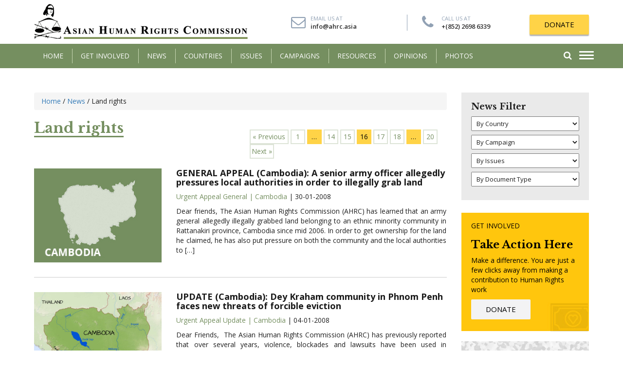

--- FILE ---
content_type: text/html; charset=UTF-8
request_url: http://www.humanrights.asia/issues/land-rights/page/16/
body_size: 15079
content:
<!DOCTYPE html>
<html lang="en-US" prefix="og: http://ogp.me/ns#">
    <head>
        <meta charset="UTF-8" />
        <meta http-equiv="X-UA-Compatible" content="IE=edge">
        <meta name="viewport" content="width=device-width, initial-scale=1">
                <meta name="google-site-verification" content="Tuqh3ep56_m9CY73vNTKmrE95xY60O_fjjpMCx3OrD8" />
        <title>
            Land rights Archives - Page 16 of 20 - Asian Human Rights Commission        </title>
<script type="text/javascript" src="//platform-api.sharethis.com/js/sharethis.js#property=5b6d35d339f9520011ecfa6a&product=custom-share-buttons"></script>
        
<!-- This site is optimized with the Yoast SEO plugin v8.4 - https://yoast.com/wordpress/plugins/seo/ -->
<link rel="canonical" href="http://www.humanrights.asia/issues/land-rights/page/16/" />
<link rel="prev" href="http://www.humanrights.asia/issues/land-rights/page/15/" />
<link rel="next" href="http://www.humanrights.asia/issues/land-rights/page/17/" />
<meta property="og:locale" content="en_US" />
<meta property="og:type" content="object" />
<meta property="og:title" content="Land rights Archives - Page 16 of 20 - Asian Human Rights Commission" />
<meta property="og:url" content="http://www.humanrights.asia/issues/land-rights/" />
<meta property="og:site_name" content="Asian Human Rights Commission" />
<meta name="twitter:card" content="summary_large_image" />
<meta name="twitter:title" content="Land rights Archives - Page 16 of 20 - Asian Human Rights Commission" />
<!-- / Yoast SEO plugin. -->

<link rel='dns-prefetch' href='//maps.googleapis.com' />
<link rel='dns-prefetch' href='//s.w.org' />
<link rel="alternate" type="application/rss+xml" title="Asian Human Rights Commission &raquo; Feed" href="http://www.humanrights.asia/feed/" />
<link rel="alternate" type="application/rss+xml" title="Asian Human Rights Commission &raquo; Comments Feed" href="http://www.humanrights.asia/comments/feed/" />
<link rel="alternate" type="application/rss+xml" title="Asian Human Rights Commission &raquo; Land rights Issues Feed" href="http://www.humanrights.asia/issues/land-rights/feed/" />
		<script type="text/javascript">
			window._wpemojiSettings = {"baseUrl":"https:\/\/s.w.org\/images\/core\/emoji\/11\/72x72\/","ext":".png","svgUrl":"https:\/\/s.w.org\/images\/core\/emoji\/11\/svg\/","svgExt":".svg","source":{"concatemoji":"http:\/\/www.humanrights.asia\/wp-includes\/js\/wp-emoji-release.min.js?ver=4.9.26"}};
			!function(e,a,t){var n,r,o,i=a.createElement("canvas"),p=i.getContext&&i.getContext("2d");function s(e,t){var a=String.fromCharCode;p.clearRect(0,0,i.width,i.height),p.fillText(a.apply(this,e),0,0);e=i.toDataURL();return p.clearRect(0,0,i.width,i.height),p.fillText(a.apply(this,t),0,0),e===i.toDataURL()}function c(e){var t=a.createElement("script");t.src=e,t.defer=t.type="text/javascript",a.getElementsByTagName("head")[0].appendChild(t)}for(o=Array("flag","emoji"),t.supports={everything:!0,everythingExceptFlag:!0},r=0;r<o.length;r++)t.supports[o[r]]=function(e){if(!p||!p.fillText)return!1;switch(p.textBaseline="top",p.font="600 32px Arial",e){case"flag":return s([55356,56826,55356,56819],[55356,56826,8203,55356,56819])?!1:!s([55356,57332,56128,56423,56128,56418,56128,56421,56128,56430,56128,56423,56128,56447],[55356,57332,8203,56128,56423,8203,56128,56418,8203,56128,56421,8203,56128,56430,8203,56128,56423,8203,56128,56447]);case"emoji":return!s([55358,56760,9792,65039],[55358,56760,8203,9792,65039])}return!1}(o[r]),t.supports.everything=t.supports.everything&&t.supports[o[r]],"flag"!==o[r]&&(t.supports.everythingExceptFlag=t.supports.everythingExceptFlag&&t.supports[o[r]]);t.supports.everythingExceptFlag=t.supports.everythingExceptFlag&&!t.supports.flag,t.DOMReady=!1,t.readyCallback=function(){t.DOMReady=!0},t.supports.everything||(n=function(){t.readyCallback()},a.addEventListener?(a.addEventListener("DOMContentLoaded",n,!1),e.addEventListener("load",n,!1)):(e.attachEvent("onload",n),a.attachEvent("onreadystatechange",function(){"complete"===a.readyState&&t.readyCallback()})),(n=t.source||{}).concatemoji?c(n.concatemoji):n.wpemoji&&n.twemoji&&(c(n.twemoji),c(n.wpemoji)))}(window,document,window._wpemojiSettings);
		</script>
		<style type="text/css">
img.wp-smiley,
img.emoji {
	display: inline !important;
	border: none !important;
	box-shadow: none !important;
	height: 1em !important;
	width: 1em !important;
	margin: 0 .07em !important;
	vertical-align: -0.1em !important;
	background: none !important;
	padding: 0 !important;
}
</style>
<link rel='stylesheet' id='contact-form-7-css'  href='http://www.humanrights.asia/wp-content/plugins/contact-form-7/includes/css/styles.css?ver=5.0.4' type='text/css' media='all' />
<link rel='stylesheet' id='email-subscribers-css'  href='http://www.humanrights.asia/wp-content/plugins/email-subscribers/lite/public/css/email-subscribers-public.css?ver=4.6.1' type='text/css' media='all' />
<link rel='stylesheet' id='bootstrap-css-css'  href='http://www.humanrights.asia/wp-content/themes/ahrccustom/css/bootstrap.min.css?ver=4.9.26' type='text/css' media='all' />
<link rel='stylesheet' id='animate-css'  href='http://www.humanrights.asia/wp-content/themes/ahrccustom/css/animate.css?ver=4.9.26' type='text/css' media='all' />
<link rel='stylesheet' id='font-awesome-css'  href='http://www.humanrights.asia/wp-content/themes/ahrccustom/css/font-awesome.min.css?ver=4.9.26' type='text/css' media='all' />
<link rel='stylesheet' id='jquery-ui.min-css'  href='http://www.humanrights.asia/wp-content/themes/ahrccustom/css/jquery-ui.min.css?ver=4.9.26' type='text/css' media='all' />
<link rel='stylesheet' id='main-style-css'  href='http://www.humanrights.asia/wp-content/themes/ahrccustom/css/style.css?ver=4.9.26' type='text/css' media='all' />
<link rel='stylesheet' id='main-style2-css'  href='http://www.humanrights.asia/wp-content/themes/ahrccustom/style.css?ver=4.9.26' type='text/css' media='all' />
<script type='text/javascript' src='http://www.humanrights.asia/wp-includes/js/jquery/jquery.js?ver=1.12.4'></script>
<script type='text/javascript' src='http://www.humanrights.asia/wp-includes/js/jquery/jquery-migrate.min.js?ver=1.4.1'></script>
<script type='text/javascript'>
/* <![CDATA[ */
var es_data = {"messages":{"es_empty_email_notice":"Please enter email address","es_rate_limit_notice":"You need to wait for sometime before subscribing again","es_single_optin_success_message":"Successfully Subscribed.","es_email_exists_notice":"Email Address already exists!","es_unexpected_error_notice":"Oops.. Unexpected error occurred.","es_invalid_email_notice":"Invalid email address","es_try_later_notice":"Please try after some time"},"es_ajax_url":"http:\/\/www.humanrights.asia\/wp-admin\/admin-ajax.php"};
/* ]]> */
</script>
<script type='text/javascript' src='http://www.humanrights.asia/wp-content/plugins/email-subscribers/lite/public/js/email-subscribers-public.js?ver=4.6.1'></script>
<link rel='https://api.w.org/' href='http://www.humanrights.asia/wp-json/' />
<link rel="icon" href="http://www.humanrights.asia/wp-content/uploads/2018/11/cropped-a-32x32.png" sizes="32x32" />
<link rel="icon" href="http://www.humanrights.asia/wp-content/uploads/2018/11/cropped-a-192x192.png" sizes="192x192" />
<link rel="apple-touch-icon-precomposed" href="http://www.humanrights.asia/wp-content/uploads/2018/11/cropped-a-180x180.png" />
<meta name="msapplication-TileImage" content="http://www.humanrights.asia/wp-content/uploads/2018/11/cropped-a-270x270.png" />
		<style type="text/css" id="wp-custom-css">
			.single-sinhalabooks .article_body p a {
    color: #000;
    text-decoration: none;
    text-decoration: none;
    position: relative;
	background: #ffc714;
	padding: 10px 20px;
}
.single-sinhalabooks .article_body p a:hover {
    color: #fff;
    background-color: #758f60; 
}

		</style>
	        <!--[if lt IE 9]>
              <script src="http://www.humanrights.asia/wp-content/themes/ahrccustom/js/html5shiv.js"></script>
              <script src="http://www.humanrights.asia/wp-content/themes/ahrccustom/js/respond.min.js"></script>
            <![endif]-->
        		<!-- Global site tag (gtag.js) - Google Analytics -->
<script async src="https://www.googletagmanager.com/gtag/js?id=UA-132786980-1"></script>
<script>
  window.dataLayer = window.dataLayer || [];
  function gtag(){dataLayer.push(arguments);}
  gtag('js', new Date());

  gtag('config', 'UA-132786980-1');
</script>

    </head>
    <body class="archive paged tax-issues term-land-rights term-68 paged-16">
        <!--Mobile Menu-->
        <div class="menu_overlay"></div>
<div class="side_menu" style="opacity: 0;">
    <div class="menu_container">
        <div class="header">
            <div class="nav_btn_group">
                <div class="nav_btn"> <span></span> <span></span> <span></span> </div>
            </div>
        </div>
        <ul id="menu-menu-1" class="main-menu"><li id="menu-item-100" class="menu-item menu-item-type-post_type menu-item-object-page menu-item-home menu-item-100"><a href="http://www.humanrights.asia/">HOME</a></li>
<li id="menu-item-128" class="has-child menu-item menu-item-type-post_type menu-item-object-page menu-item-has-children menu-item-128"><a href="http://www.humanrights.asia/get-involved/">Get Involved</a>
<ul class="sub-menu">
	<li id="menu-item-161" class="menu-item menu-item-type-post_type menu-item-object-getinvolved menu-item-161"><a href="http://www.humanrights.asia/get-involved/about-us/">About Us</a></li>
	<li id="menu-item-162" class="menu-item menu-item-type-post_type menu-item-object-getinvolved menu-item-162"><a href="http://www.humanrights.asia/get-involved/donate/">Donate</a></li>
	<li id="menu-item-163" class="menu-item menu-item-type-post_type menu-item-object-getinvolved menu-item-163"><a href="http://www.humanrights.asia/get-involved/internship/">Internship</a></li>
	<li id="menu-item-220" class="menu-item menu-item-type-post_type menu-item-object-getinvolved menu-item-220"><a href="http://www.humanrights.asia/get-involved/volunteering/">Volunteering</a></li>
	<li id="menu-item-219" class="menu-item menu-item-type-post_type menu-item-object-getinvolved menu-item-219"><a href="http://www.humanrights.asia/get-involved/translating/">Translating</a></li>
	<li id="menu-item-218" class="menu-item menu-item-type-post_type menu-item-object-getinvolved menu-item-218"><a href="http://www.humanrights.asia/get-involved/take-action/">Take Action</a></li>
	<li id="menu-item-217" class="menu-item menu-item-type-post_type menu-item-object-getinvolved menu-item-217"><a href="http://www.humanrights.asia/get-involved/contact-us/">Contact Us</a></li>
</ul>
</li>
<li id="menu-item-105" class="has-child menu-item menu-item-type-post_type menu-item-object-page menu-item-has-children menu-item-105"><a href="http://www.humanrights.asia/latest-news/">News</a>
<ul class="sub-menu">
	<li id="menu-item-336" class="menu-item menu-item-type-taxonomy menu-item-object-news_category menu-item-336"><a href="http://www.humanrights.asia/latest-news/ahrc-news/">AHRC News</a></li>
	<li id="menu-item-338" class="menu-item menu-item-type-taxonomy menu-item-object-news_category menu-item-338"><a href="http://www.humanrights.asia/latest-news/urgent-appeals/">Urgent Appeals</a></li>
	<li id="menu-item-340" class="menu-item menu-item-type-taxonomy menu-item-object-news_category menu-item-340"><a href="http://www.humanrights.asia/latest-news/press-releases/">Press Releases</a></li>
	<li id="menu-item-339" class="menu-item menu-item-type-taxonomy menu-item-object-news_category menu-item-339"><a href="http://www.humanrights.asia/latest-news/hunger-alerts/">Hunger Alerts</a></li>
	<li id="menu-item-337" class="menu-item menu-item-type-taxonomy menu-item-object-news_category menu-item-337"><a href="http://www.humanrights.asia/latest-news/alrc-news/">ALRC News</a></li>
	<li id="menu-item-335" class="menu-item menu-item-type-taxonomy menu-item-object-news_category menu-item-335"><a href="http://www.humanrights.asia/latest-news/forwarded-news/">Forwarded News</a></li>
</ul>
</li>
<li id="menu-item-104" class="menu-item menu-item-type-post_type menu-item-object-page menu-item-104"><a href="http://www.humanrights.asia/countries/">COUNTRIES</a></li>
<li id="menu-item-103" class="menu-item menu-item-type-post_type menu-item-object-page menu-item-103"><a href="http://www.humanrights.asia/issuesss/">ISSUES</a></li>
<li id="menu-item-134" class="menu-item menu-item-type-post_type menu-item-object-page menu-item-134"><a href="http://www.humanrights.asia/campaigns/">CAMPAIGNS</a></li>
<li id="menu-item-102" class="menu-item menu-item-type-post_type menu-item-object-page menu-item-102"><a href="http://www.humanrights.asia/resources/">Resources</a></li>
<li id="menu-item-101" class="menu-item menu-item-type-post_type menu-item-object-page menu-item-101"><a href="http://www.humanrights.asia/opinion/">OPINIONS</a></li>
<li id="menu-item-485" class="menu-item menu-item-type-post_type menu-item-object-page menu-item-485"><a href="http://www.humanrights.asia/resources/photos/">Photos</a></li>
</ul>        <!--        <ul class="main-menu">

                    <li><a href="mro.html">Home</a></li>
                    <li class="has-child"><a href="#services">Women</a>

                    </li>
                    <li class="has-child"><a href="#services">Men</a>

                    </li>
                    <li class="has-child"><a href="#services">Kids</a>

                    </li>
                    <li><a href="#">Compression</a></li>
                    <li><a href="#">Orthotics and Insoles</a></li>
                    <li><a href="#">Brands</a></li>
                    <li><a href="#">Foot Health blog</a></li>
                    <li><a href="#">Sale</a></li>
                </ul>-->
            </div>
</div>        <!--/Mobile Menu-->
        <header class="animated fadeIn">
            <!--End of top bar-->
            <div class="container">
                <div class="row">
                    <div class="col-sm-5 col-xs-7">
                        <div class="logo"> <a href="http://www.humanrights.asia"><img src="http://www.humanrights.asia/wp-content/themes/ahrccustom/images/logo.png" alt=""/></a> </div>
                    </div>
                    <div class="col-sm-7 col-xs-5 logo_right">
                        <ul class="quick_action hidden-sm hidden-xs">
                            <li> <i class="fa fa-envelope-o"></i><span>Email Us At</span> <a href="mailto:info@ahrc.asia">info@ahrc.asia</a></li>
                            <li><i class="fa fa-phone"></i> <span>Call Us At</span> <a href="tel:+(852) 2698 6339 ">+(852) 2698 6339 </a></li>
                        </ul>
                        <div class="donate"> <a href="http://www.humanrights.asia/get-involved/donate/" class="button shadow">DONATE</a> </div>
                    </div>
                </div>
            </div>
            <div class="main_menu">
                <div class="container relative">
                    <p class="quick_mail"><i class="fa fa-envelope-o"></i> <a href="mailto:info@humanrights.asia">info@humanrights.asia</a></p>
                    <nav class="navbar hidden-xs">
    <div class="navbar-header">
        <button type="button" class="navbar-toggle collapsed" data-toggle="collapse" data-target="#navbar" aria-expanded="false" aria-controls="navbar"> <span class="sr-only">Toggle navigation</span> <span class="icon-bar"></span> <span class="icon-bar"></span> <span class="icon-bar"></span> </button>
    </div>
    <div id="navbar" class="collapse navbar-collapse">
        <!--        <ul class="nav navbar-nav">
                    <li class="hidden-sm"><a href="index.html">Home</a></li>
                    <li class="dropdown has_menu_dropdown"><a href="#" data-link="drop_menu_1">GET INVOLVED </a>
                        <div class="menu_dropdown">
                            <ul>
                                <li><a href="donate.html">Donate</a></li>
                                <li><a href="page.html">Internship</a></li>
                                <li><a href="page.html">Volunteering</a></li>
                                <li><a href="page.html">Translating</a></li>
                                <li><a href="take-action.html">Take Action</a></li>
                                <li><a href="contact-us.html">Contact Us</a></li>
                            </ul>
                        </div>
                    </li>
                    <li class="dropdown has_menu_dropdown"><a href="news.html" data-link="drop_menu_1">NEWS</a>
                        <div class="menu_dropdown">
                            <ul>
                                <li><a href="ahrc-news.html">AHRC News</a></li>
                                <li><a href="urgent-appeals.html"> Urgent Appeals </a></li>
                                <li><a href="ahrc-news.html">Hunger Alerts </a></li>
                                <li><a href="ahrc-news.html">Press Releases</a></li>
                                <li><a href="ahrc-news.html">Forwarded News</a></li>
                                <li><a href="ahrc-news.html">ALRC News</a></li>
                            </ul>
                        </div>
                    </li>
                    <li><a href="countries.html" data-link="drop_menu_1">COuNTRIES</a></li>
                    <li><a href="issues.html" data-link="drop_menu_1">ISSUES</a></li>
                    <li class=""><a href="campigns.html">CAMPAIGNS</a></li>
                    <li><a href="resources.html">RESOURCES</a></li>
                    <li><a href="opinions.html">OPINIONS</a></li>
                    <li class="hidden-sm"><a href="about-us.html">ABOUT US</a></li>
                </ul>-->
        <ul id="menu-menu-2" class="nav navbar-nav"><li class="menu-item menu-item-type-post_type menu-item-object-page menu-item-home menu-item-100"><a title="HOME" href="http://www.humanrights.asia/">HOME</a></li>
<li class="has-child menu-item menu-item-type-post_type menu-item-object-page menu-item-has-children menu-item-128 dropdown"><a title="Get Involved" href="http://www.humanrights.asia/get-involved/" data-toggle="dropdown" class="dropdown-toggle" aria-haspopup="true">Get Involved <!--<span class="caret"></span>--></a>
<div class="menu_dropdown"><ul role="menu" class="drop-menu">
	<li class="menu-item menu-item-type-post_type menu-item-object-getinvolved menu-item-161"><a title="About Us" href="http://www.humanrights.asia/get-involved/about-us/">About Us</a></li>
	<li class="menu-item menu-item-type-post_type menu-item-object-getinvolved menu-item-162"><a title="Donate" href="http://www.humanrights.asia/get-involved/donate/">Donate</a></li>
	<li class="menu-item menu-item-type-post_type menu-item-object-getinvolved menu-item-163"><a title="Internship" href="http://www.humanrights.asia/get-involved/internship/">Internship</a></li>
	<li class="menu-item menu-item-type-post_type menu-item-object-getinvolved menu-item-220"><a title="Volunteering" href="http://www.humanrights.asia/get-involved/volunteering/">Volunteering</a></li>
	<li class="menu-item menu-item-type-post_type menu-item-object-getinvolved menu-item-219"><a title="Translating" href="http://www.humanrights.asia/get-involved/translating/">Translating</a></li>
	<li class="menu-item menu-item-type-post_type menu-item-object-getinvolved menu-item-218"><a title="Take Action" href="http://www.humanrights.asia/get-involved/take-action/">Take Action</a></li>
	<li class="menu-item menu-item-type-post_type menu-item-object-getinvolved menu-item-217"><a title="Contact Us" href="http://www.humanrights.asia/get-involved/contact-us/">Contact Us</a></li>
</ul>
</li>
<li class="has-child menu-item menu-item-type-post_type menu-item-object-page menu-item-has-children menu-item-105 dropdown"><a title="News" href="http://www.humanrights.asia/latest-news/" data-toggle="dropdown" class="dropdown-toggle" aria-haspopup="true">News <!--<span class="caret"></span>--></a>
<div class="menu_dropdown"><ul role="menu" class="drop-menu">
	<li class="menu-item menu-item-type-taxonomy menu-item-object-news_category menu-item-336"><a title="AHRC News" href="http://www.humanrights.asia/latest-news/ahrc-news/">AHRC News</a></li>
	<li class="menu-item menu-item-type-taxonomy menu-item-object-news_category menu-item-338"><a title="Urgent Appeals" href="http://www.humanrights.asia/latest-news/urgent-appeals/">Urgent Appeals</a></li>
	<li class="menu-item menu-item-type-taxonomy menu-item-object-news_category menu-item-340"><a title="Press Releases" href="http://www.humanrights.asia/latest-news/press-releases/">Press Releases</a></li>
	<li class="menu-item menu-item-type-taxonomy menu-item-object-news_category menu-item-339"><a title="Hunger Alerts" href="http://www.humanrights.asia/latest-news/hunger-alerts/">Hunger Alerts</a></li>
	<li class="menu-item menu-item-type-taxonomy menu-item-object-news_category menu-item-337"><a title="ALRC News" href="http://www.humanrights.asia/latest-news/alrc-news/">ALRC News</a></li>
	<li class="menu-item menu-item-type-taxonomy menu-item-object-news_category menu-item-335"><a title="Forwarded News" href="http://www.humanrights.asia/latest-news/forwarded-news/">Forwarded News</a></li>
</ul>
</li>
<li class="menu-item menu-item-type-post_type menu-item-object-page menu-item-104"><a title="COUNTRIES" href="http://www.humanrights.asia/countries/">COUNTRIES</a></li>
<li class="menu-item menu-item-type-post_type menu-item-object-page menu-item-103"><a title="ISSUES" href="http://www.humanrights.asia/issuesss/">ISSUES</a></li>
<li class="menu-item menu-item-type-post_type menu-item-object-page menu-item-134"><a title="CAMPAIGNS" href="http://www.humanrights.asia/campaigns/">CAMPAIGNS</a></li>
<li class="menu-item menu-item-type-post_type menu-item-object-page menu-item-102"><a title="Resources" href="http://www.humanrights.asia/resources/">Resources</a></li>
<li class="menu-item menu-item-type-post_type menu-item-object-page menu-item-101"><a title="OPINIONS" href="http://www.humanrights.asia/opinion/">OPINIONS</a></li>
<li class="menu-item menu-item-type-post_type menu-item-object-page menu-item-485"><a title="Photos" href="http://www.humanrights.asia/resources/photos/">Photos</a></li>
</ul>        <div class="clearfix"></div>
    </div>
</nav>                    <div class="menu_navs">
                        <div class="nav_btn_group">
                            <div class="nav_btn"> <span></span> <span></span> <span></span> </div>
                        </div>
                        <div class="search_box"><a href="#search" class="search_link"><i class="fa fa-search"></i></a>
                            <div class="s_dropdown animated fadeInUp">
                                <form action="http://www.humanrights.asia/latest-news/" role="search" method="get">
                                    <div class="row">

                                        <div class="col-xs-9">
                                            <input type="text"  name="search" id="" value="">
                                        </div>
                                        <div class="col-xs-3">
                                            <button class="button"><i class="fa fa-search"></i></button>
                                        </div>

                                    </div>
                                </form>
                                <a href="http://www.humanrights.asia/advanced-search//" class="advanced">Advanced Search</a>
                            </div>
                        </div>
                        <div class="clearfix"></div>
                    </div>
                    <div class="clearfix"></div>
                </div>
            </div>
            <div class="secondary_menu hidden-xs">
                <div class="container">
                                        <!--                    <ul class="second-menu">

                                            <li><a href="http://www.humanrights.asia/news/ahrc-news/">AHRC News</a></li>
                                            <li><a href="http://www.humanrights.asia/news/urgent-appeals/">Urgent Appeals</a></li>
                                            <li><a href="http://www.humanrights.asia/news/hunger-alerts/">Hunger Alerts</a></li>
                                            <li><a href="http://www.humanrights.asia/news/press-releases/">Press Releases</a></li>
                                            <li><a href="http://www.humanrights.asia/news/forwarded-news/">Forwarded News </a></li>
                                            <li><a href="http://www.humanrights.asia/news/alrc-news/">ALRC News</a></li>
                                        </ul>-->
                </div>
            </div>
        </header>
<section class="content_section">
    <div class="container">
        <div class="row">
            <div class="col-sm-9">
                <div class="home_news_section inner_page_section">
                    <div class="breadcrumb">
                        <!-- Breadcrumb NavXT 6.2.0 -->
<span property="itemListElement" typeof="ListItem"><a property="item" typeof="WebPage" title="Go to Asian Human Rights Commission." href="http://www.humanrights.asia" class="home"><span property="name">Home</span></a><meta property="position" content="1"></span> / <span property="itemListElement" typeof="ListItem"><a property="item" typeof="WebPage" title="Go to News." href="http://www.humanrights.asia/latest-news/" class="news-root post post-news"><span property="name">News</span></a><meta property="position" content="2"></span> / <span property="itemListElement" typeof="ListItem"><span property="name">Land rights</span><meta property="position" content="3"></span>
                    </div>
                    <div class="row">
                        <div class="col-sm-6">

                            <h1>Land rights</h1>
                        </div>
                        <div class="col-xs-6">
                            <div class="pagination">
                                <a class="prev page-numbers" href="http://www.humanrights.asia/issues/land-rights/page/15/">&laquo; Previous</a>
<a class='page-numbers' href='http://www.humanrights.asia/issues/land-rights/page/1/'>1</a>
<span class="page-numbers dots">&hellip;</span>
<a class='page-numbers' href='http://www.humanrights.asia/issues/land-rights/page/14/'>14</a>
<a class='page-numbers' href='http://www.humanrights.asia/issues/land-rights/page/15/'>15</a>
<span aria-current='page' class='page-numbers current'>16</span>
<a class='page-numbers' href='http://www.humanrights.asia/issues/land-rights/page/17/'>17</a>
<a class='page-numbers' href='http://www.humanrights.asia/issues/land-rights/page/18/'>18</a>
<span class="page-numbers dots">&hellip;</span>
<a class='page-numbers' href='http://www.humanrights.asia/issues/land-rights/page/20/'>20</a>
<a class="next page-numbers" href="http://www.humanrights.asia/issues/land-rights/page/17/">Next &raquo;</a>
                            </div>
                            <div class="clearfix"></div>
                        </div>
                    </div>

                    <div class="news_item">
                                                        <div class="row">
                                    <div class="col-xs-4">
                                        <img src="http://www.humanrights.asia/wp-content/uploads/2017/10/combodia.jpg" alt=""/>
                                    </div>
                                    <div class="col-xs-8">
                                        <h3><a href="http://www.humanrights.asia/news/urgent-appeals/GENERAL-APPEAL-CAMBODIA-A-SENIOR-ARMY-OFFICER-ALLEGEDLY-PRESSURES-LOCAL-AUTHORITIES-IN-ORDER-TO-ILLEGALLY-GRAB-LAND/">GENERAL APPEAL (Cambodia): A senior army officer allegedly pressures local authorities in order to illegally grab land</a></h3>
                                        <div class="news_metas">


                                                                                                <a href="http://www.humanrights.asia/document-type/urgent-appeal-general/" class="category">

                                                        Urgent Appeal General                                                | <a href="http://www.humanrights.asia/countries/cambodia/" class="country">  Cambodia</a>  | 30-01-2008                                        </div>
                                        <div class="news_description">
                                            <p>Dear friends, The Asian Human Rights Commission (AHRC) has learned that an army general allegedly illegally grabbed land belonging to an ethnic minority community in Rattanakiri province, Cambodia since mid 2006. In order to get ownership for the land he claimed, he has also put pressure on both the community and the local authorities to [&hellip;]</p>
                                        </div>

                                    </div>
                                </div>
                                                                <div class="row">
                                    <div class="col-xs-4">
                                        <img src="http://www.humanrights.asia/wp-content/uploads/2018/03/cambodia-physical-map.jpg" alt=""/>
                                    </div>
                                    <div class="col-xs-8">
                                        <h3><a href="http://www.humanrights.asia/news/urgent-appeals/AHRC-UAU-001-2009/">UPDATE (Cambodia): Dey Kraham community in Phnom Penh faces new threats of forcible eviction</a></h3>
                                        <div class="news_metas">


                                                                                                <a href="http://www.humanrights.asia/document-type/urgent-appeal-update/" class="category">

                                                        Urgent Appeal Update                                                | <a href="http://www.humanrights.asia/countries/cambodia/" class="country">  Cambodia</a>  | 04-01-2008                                        </div>
                                        <div class="news_description">
                                            <p>Dear Friends,  The Asian Human Rights Commission (AHRC) has previously reported that over several years, violence, blockades and lawsuits have been used in successive attempts to evict hundreds of families in Dey Kraham zone of Phnom Penh in favour of the 7NG company (see AHRC-UAU-052-2008, AHRC-UAU-006-2008, AHRC-UAU-002-2008, UA-271-2007).  These attempts have so far failed as your continued intervention has [&hellip;]</p>
                                        </div>

                                    </div>
                                </div>
                                                                <div class="row">
                                    <div class="col-xs-4">
                                        <img src="http://www.humanrights.asia/wp-content/uploads/2017/10/Indonesia.jpg" alt=""/>
                                    </div>
                                    <div class="col-xs-8">
                                        <h3><a href="http://www.humanrights.asia/news/urgent-appeals/UA-341-2007/">INDONESIA: About 300 families of indigenous villagers threatened to be forcibly evicted by the government in West Sumatera</a></h3>
                                        <div class="news_metas">


                                                                                                <a href="http://www.humanrights.asia/document-type/uac/" class="category">

                                                        Urgent Appeal Case                                                | <a href="http://www.humanrights.asia/countries/indonesia/" class="country">  Indonesia</a>  | 13-12-2007                                        </div>
                                        <div class="news_description">
                                            <p>Dear friends, The Asian Human Rights Commission (AHRC) has received information that around 300 families of indigenous villagers occupying a land since 1918 in Lima Puluh Kota Municipality, West Sumatera, had been threatened with forcible eviction by the government. The villagers had been evicted twice before but were forced to return having no other means [&hellip;]</p>
                                        </div>

                                    </div>
                                </div>
                                                                <div class="row">
                                    <div class="col-xs-4">
                                        <img src="http://www.humanrights.asia/wp-content/uploads/2017/10/combodia.jpg" alt=""/>
                                    </div>
                                    <div class="col-xs-8">
                                        <h3><a href="http://www.humanrights.asia/news/urgent-appeals/UA-325-2007/">CAMBODIA: Two killed; several injured and arrested by force in operation of forced eviction in Preah Vihear</a></h3>
                                        <div class="news_metas">


                                                                                                <a href="http://www.humanrights.asia/document-type/uac/" class="category">

                                                        Urgent Appeal Case                                                | <a href="http://www.humanrights.asia/countries/cambodia/" class="country">  Cambodia</a>  | 19-11-2007                                        </div>
                                        <div class="news_description">
                                            <p>Dear friends, The Asian Human Rights Commission (AHRC) has received information from reliable sources that a mixed forces composing of civilian and military police and forestry officials carried out an eviction operation against 317 families in O Cheu Teal, Choam Ksarn district, Preah Vihear province on 15 November 2007. In the course of this forced [&hellip;]</p>
                                        </div>

                                    </div>
                                </div>
                                                                <div class="row">
                                    <div class="col-xs-4">
                                        <img src="http://www.humanrights.asia/wp-content/uploads/2017/10/India.jpg" alt=""/>
                                    </div>
                                    <div class="col-xs-8">
                                        <h3><a href="http://www.humanrights.asia/news/urgent-appeals/UP-152-2007/">UPDATE (India): CPI-M cadres&amp;#8217; blunt attack resumed against villagers in Nandigram with inaction and connivance of the West Bengal state government</a></h3>
                                        <div class="news_metas">


                                                                                                <a href="http://www.humanrights.asia/document-type/urgent-appeal-update/" class="category">

                                                        Urgent Appeal Update                                                | <a href="http://www.humanrights.asia/countries/india/" class="country">  India</a>  | 14-11-2007                                        </div>
                                        <div class="news_description">
                                            <p>Dear friends, The Asian Human Rights Commission (AHRC) has received information from the MASUM, a local human rights organization in West Bengal, India, regarding the brutal attack by armed activists of the Communist Party of India (Marxist) [CPI-M] against Nandigram villagers since 6 November 2007. According to the official government account, at least 3 persons [&hellip;]</p>
                                        </div>

                                    </div>
                                </div>
                                                                <div class="row">
                                    <div class="col-xs-4">
                                        <img src="http://www.humanrights.asia/wp-content/uploads/2017/10/combodia.jpg" alt=""/>
                                    </div>
                                    <div class="col-xs-8">
                                        <h3><a href="http://www.humanrights.asia/news/urgent-appeals/UP-146-2007/">UPDATE (Cambodia): Court orders release of 13 men but seven are still detained</a></h3>
                                        <div class="news_metas">


                                                                                                <a href="http://www.humanrights.asia/document-type/urgent-appeal-update/" class="category">

                                                        Urgent Appeal Update                                                | <a href="http://www.humanrights.asia/countries/cambodia/" class="country">  Cambodia</a>  | 04-11-2007                                        </div>
                                        <div class="news_description">
                                            <p>Dear friends, The Asian Human Rights Commission (AHRC) has received updated information that on 4 July 2007, a court in Sihanoukville ordered the release of 13 men who were arrested in April 2007 while the Sihanoukville authorities were demolishing houses where 107 families had been staying. Six out of 13 men were released but seven [&hellip;]</p>
                                        </div>

                                    </div>
                                </div>
                                                                <div class="row">
                                    <div class="col-xs-4">
                                        <img src="http://www.humanrights.asia/wp-content/uploads/2017/10/Pakistan.jpg" alt=""/>
                                    </div>
                                    <div class="col-xs-8">
                                        <h3><a href="http://www.humanrights.asia/news/urgent-appeals/UA-292-2007/">PAKISTAN: One person shot dead and several injured by firing during illegal demolition</a></h3>
                                        <div class="news_metas">


                                                                                                <a href="http://www.humanrights.asia/document-type/uac/" class="category">

                                                        Urgent Appeal Case                                                | <a href="http://www.humanrights.asia/countries/pakistan/" class="country">  Pakistan</a>  | 09-09-2007                                        </div>
                                        <div class="news_description">
                                            <p>Dear friends, The Asian Human Rights Commission (AHRC) has received information from Urban Resource Centre-Pakistan, an organization working on housing rights, that one person was shot dead and more than 10 were injured by thugs, with the help of the police, during an illegal demolition on 3 October 2007. However the case has not been [&hellip;]</p>
                                        </div>

                                    </div>
                                </div>
                                                                <div class="row">
                                    <div class="col-xs-4">
                                        <img src="http://www.humanrights.asia/wp-content/uploads/2017/10/combodia.jpg" alt=""/>
                                    </div>
                                    <div class="col-xs-8">
                                        <h3><a href="http://www.humanrights.asia/news/urgent-appeals/UA-271-2007/">CAMBODIA: Four women beaten by armed police during demolition attempt</a></h3>
                                        <div class="news_metas">


                                                                                                <a href="http://www.humanrights.asia/document-type/uac/" class="category">

                                                        Urgent Appeal Case                                                | <a href="http://www.humanrights.asia/countries/cambodia/" class="country">  Cambodia</a>  | 05-09-2007                                        </div>
                                        <div class="news_description">
                                            <p>Dear friends, The Asian Human Rights Commission (AHRC) has received information from the Cambodian League for the Promotion and Defense of Human Rights (LICADHO) that four females were beaten by armed military police and civilian police in Dey Krahorm area on 29 August 2007. The group was allegedly hired by a company and attempted to [&hellip;]</p>
                                        </div>

                                    </div>
                                </div>
                                                                <div class="row">
                                    <div class="col-xs-4">
                                        <img src="http://www.humanrights.asia/wp-content/uploads/2017/10/India.jpg" alt=""/>
                                    </div>
                                    <div class="col-xs-8">
                                        <h3><a href="http://www.humanrights.asia/news/urgent-appeals/UA-257-2007/">INDIA: Forced eviction in West Bengal by the local police</a></h3>
                                        <div class="news_metas">


                                                                                                <a href="http://www.humanrights.asia/document-type/uac/" class="category">

                                                        Urgent Appeal Case                                                | <a href="http://www.humanrights.asia/countries/india/" class="country">  India</a>  | 19-08-2007                                        </div>
                                        <div class="news_description">
                                            <p>Dear friends, The Asian Human Rights Commission (AHRC) has received information from MASUM, a local human rights organisation based in West Bengal, India regarding the illegal destruction of nearly 100 houses at the Rajabazar Canal  Canal East Road area by the local police stationed at the Narkeldanga Police Station in Kolkata. It is alleged [&hellip;]</p>
                                        </div>

                                    </div>
                                </div>
                                                                <div class="row">
                                    <div class="col-xs-4">
                                        <img src="http://www.humanrights.asia/wp-content/uploads/2017/10/Indonesia.jpg" alt=""/>
                                    </div>
                                    <div class="col-xs-8">
                                        <h3><a href="http://www.humanrights.asia/news/ahrc-news/AS-195-2007/">INDONESIA: Impunity rules as country marks 62nd Independence Day</a></h3>
                                        <div class="news_metas">


                                                                                                <a href="http://www.humanrights.asia/document-type/stm/" class="category">

                                                        Statement                                                | <a href="http://www.humanrights.asia/countries/indonesia/" class="country">  Indonesia</a>  | 15-08-2007                                        </div>
                                        <div class="news_description">
                                            <p>Indonesia, which received the second highest number of votes in elections to the United Nations Human Rights Council earlier this year, will celebrate its sixty second Independence Day on August 17, 2007. Given these election results, we could imagine that Indonesia is considered as being a moderate nation which consistently promotes and protects human rights. [&hellip;]</p>
                                        </div>

                                    </div>
                                </div>
                                                                <div class="row">
                                    <div class="col-xs-4">
                                        <img src="http://www.humanrights.asia/wp-content/uploads/2017/10/India.jpg" alt=""/>
                                    </div>
                                    <div class="col-xs-8">
                                        <h3><a href="http://www.humanrights.asia/news/urgent-appeals/UA-191-2007/">INDIA: Seven families illegally evicted from their rented houses</a></h3>
                                        <div class="news_metas">


                                                                                                <a href="http://www.humanrights.asia/document-type/uac/" class="category">

                                                        Urgent Appeal Case                                                | <a href="http://www.humanrights.asia/countries/india/" class="country">  India</a>  | 13-06-2007                                        </div>
                                        <div class="news_description">
                                            <p>Dear friends, The Asian Human Rights Commission (AHRC) has received information from its local partners in Uttar Pradesh &#8211; The Peoples Union for Civil Liberties [Uttar Pradesh Chapter] and Guria Sansthan &#8211; regarding the forceful and illegal eviction of poor and helpless families in Mau city of Uttar Pradesh. It is alleged that the families [&hellip;]</p>
                                        </div>

                                    </div>
                                </div>
                                                                <div class="row">
                                    <div class="col-xs-4">
                                        <img src="http://www.humanrights.asia/wp-content/uploads/2017/10/combodia.jpg" alt=""/>
                                    </div>
                                    <div class="col-xs-8">
                                        <h3><a href="http://www.humanrights.asia/news/urgent-appeals/UA-189-2007/">CAMBODIA: 74 families face imminent eviction in Sihanoukville</a></h3>
                                        <div class="news_metas">


                                                                                                <a href="http://www.humanrights.asia/document-type/uac/" class="category">

                                                        Urgent Appeal Case                                                | <a href="http://www.humanrights.asia/countries/cambodia/" class="country">  Cambodia</a>  | 12-06-2007                                        </div>
                                        <div class="news_description">
                                            <p>Dear friends, The Asian Human Rights Commission (AHRC) has learned that on 22 May 2007, 74 families in the Prey Nop district in Sihanoukville received an eviction notice issued by the district governor Ban Sarom, notifying them to leave their land within 10 days. The villagers had previously received a similar notice from the Sihanoukville [&hellip;]</p>
                                        </div>

                                    </div>
                                </div>
                                                                <div class="row">
                                    <div class="col-xs-4">
                                        <img src="http://www.humanrights.asia/wp-content/uploads/2017/10/Thailand.jpg" alt=""/>
                                    </div>
                                    <div class="col-xs-8">
                                        <h3><a href="http://www.humanrights.asia/news/hunger-alerts/HU-001-2007/">UPDATE(Thailand): Government official admits to not knowing facts before arresting and forcibly evicting villagers</a></h3>
                                        <div class="news_metas">


                                                                                                <a href="http://www.humanrights.asia/document-type/hunger-alert-update/" class="category">

                                                        Hunger Alert Update                                                | <a href="http://www.humanrights.asia/countries/thailand/" class="country">  Thailand</a>  | 07-06-2007                                        </div>
                                        <div class="news_description">
                                            <p>Dear friends, The AHRC previously reported on the forced eviction and illegal arrest of 48 villagers in northern Thailand resulting in loss of livelihood and hunger in their upland community (HA-02-2004). The villagers were charged with illegal encroachment of reserved forest, where they had settled for 60 years. The case is now being heard in [&hellip;]</p>
                                        </div>

                                    </div>
                                </div>
                                                                <div class="row">
                                    <div class="col-xs-4">
                                        <img src="http://www.humanrights.asia/wp-content/uploads/2017/10/combodia.jpg" alt=""/>
                                    </div>
                                    <div class="col-xs-8">
                                        <h3><a href="http://www.humanrights.asia/news/urgent-appeals/UP-078-2007/">UPDATE (Cambodia): Two detained villagers allegedly forced to give confessions in exchange for their release by court in Kampot province</a></h3>
                                        <div class="news_metas">


                                                                                                <a href="http://www.humanrights.asia/document-type/urgent-appeal-update/" class="category">

                                                        Urgent Appeal Update                                                | <a href="http://www.humanrights.asia/countries/cambodia/" class="country">  Cambodia</a>  |                                         </div>
                                        <div class="news_description">
                                            <p>Dear friends, The Asian Human Rights Commission (AHRC) has received updated information that the Kampot Provincial Court freed two villagers representing 30 families fighting for their right to land in Kep municipality, Kampot province on 25 May 2007. The two men were allegedly forced to give confessions that they have illegally lived on the land [&hellip;]</p>
                                        </div>

                                    </div>
                                </div>
                                                                <div class="row">
                                    <div class="col-xs-4">
                                        <img src="http://www.humanrights.asia/wp-content/uploads/2017/10/combodia.jpg" alt=""/>
                                    </div>
                                    <div class="col-xs-8">
                                        <h3><a href="http://www.humanrights.asia/news/urgent-appeals/UA-172-2007/">CAMBODIA: Forced eviction of 92 families in Sihanoukville allegedly led by Khan Stung Hav governor</a></h3>
                                        <div class="news_metas">


                                                                                                <a href="http://www.humanrights.asia/document-type/uac/" class="category">

                                                        Urgent Appeal Case                                                | <a href="http://www.humanrights.asia/countries/cambodia/" class="country">  Cambodia</a>  | 30-05-2007                                        </div>
                                        <div class="news_description">
                                            <p>Dear friends, The Asian Human Rights Commission (AHRC) has received information that 92 families were forcibly evicted from their 120 hectares of land in Sangkat (commune) O&#8217; Tress, Khan (district) Stung Hav, Sihanoukville by more than 100 armed police, military police and 20 gangsters on 23 May 2007. They were allegedly led by Khann Stung [&hellip;]</p>
                                        </div>

                                    </div>
                                </div>
                                                                <div class="row">
                                    <div class="col-xs-4">
                                        <img src="http://www.humanrights.asia/wp-content/uploads/2017/10/combodia.jpg" alt=""/>
                                    </div>
                                    <div class="col-xs-8">
                                        <h3><a href="http://www.humanrights.asia/news/urgent-appeals/UA-160-2007/">CAMBODIA: Arrest of four villagers after testifying in court against illegal possession of their land in Kampot province</a></h3>
                                        <div class="news_metas">


                                                                                                <a href="http://www.humanrights.asia/document-type/uac/" class="category">

                                                        Urgent Appeal Case                                                | <a href="http://www.humanrights.asia/countries/cambodia/" class="country">  Cambodia</a>  | 11-05-2007                                        </div>
                                        <div class="news_description">
                                            <p>[NOTICE: To facilitate your intervention of the urgent appeals issued by the AHRC, we have developed a new automatic letter-sending system using the &#8220;button&#8221; below. However, in this appeal, we could not include e-mail addresses of all the Cambodian authorities. We encourage you to send your appeal letters via fax or post to those people. Fax numbers and [&hellip;]</p>
                                        </div>

                                    </div>
                                </div>
                                                                <div class="row">
                                    <div class="col-xs-4">
                                        <img src="http://www.humanrights.asia/wp-content/uploads/2017/10/combodia.jpg" alt=""/>
                                    </div>
                                    <div class="col-xs-8">
                                        <h3><a href="http://www.humanrights.asia/news/urgent-appeals/UP-063-2007/">UPDATE (Cambodia): Alleged eviction of 107 families in Sihanoukville by the order of the Governor</a></h3>
                                        <div class="news_metas">


                                                                                                <a href="http://www.humanrights.asia/document-type/urgent-appeal-update/" class="category">

                                                        Urgent Appeal Update                                                | <a href="http://www.humanrights.asia/countries/cambodia/" class="country">  Cambodia</a>  | 03-05-2007                                        </div>
                                        <div class="news_description">
                                            <p>[NOTICE: The AHRC have developed a new automatic letter-sending system using the &#8220;button&#8221; below. However, in this appeal, we could not include e-mail addresses of some of the Cambodian authorities. We encourage you to send your appeal letters via fax or post to those people. Fax numbers and postal addresses of the Cambodian authorities are attached below [&hellip;]</p>
                                        </div>

                                    </div>
                                </div>
                                                                <div class="row">
                                    <div class="col-xs-4">
                                        <img src="http://www.humanrights.asia/wp-content/uploads/2017/10/India.jpg" alt=""/>
                                    </div>
                                    <div class="col-xs-8">
                                        <h3><a href="http://www.humanrights.asia/news/urgent-appeals/UP-039-2007/">UPDATE (India): List of several missing and injured persons of the Nandigram massacre</a></h3>
                                        <div class="news_metas">


                                                                                                <a href="http://www.humanrights.asia/document-type/urgent-appeal-update/" class="category">

                                                        Urgent Appeal Update                                                | <a href="http://www.humanrights.asia/countries/india/" class="country">  India</a>  | 15-03-2007                                        </div>
                                        <div class="news_description">
                                            <p>[NOTICE: To facilitate your intervention of the urgent appeals issued by the AHRC, we have developed a new automatic letter-sending system using the &#8220;button&#8221; below. However, in this appeal, we could not include e-mail addresses of all the Indian authorities. We encourage you to send your appeal letters via fax or post to those people. Fax numbers and [&hellip;]</p>
                                        </div>

                                    </div>
                                </div>
                                                                <div class="row">
                                    <div class="col-xs-4">
                                        <img src="http://www.humanrights.asia/wp-content/uploads/2017/10/combodia.jpg" alt=""/>
                                    </div>
                                    <div class="col-xs-8">
                                        <h3><a href="http://www.humanrights.asia/news/urgent-appeals/UA-062-2007/">CAMBODIA: 29 families face illegal eviction after the military disobeys a court order</a></h3>
                                        <div class="news_metas">


                                                                                                <a href="http://www.humanrights.asia/document-type/uac/" class="category">

                                                        Urgent Appeal Case                                                | <a href="http://www.humanrights.asia/countries/cambodia/" class="country">  Cambodia</a>  | 25-02-2007                                        </div>
                                        <div class="news_description">
                                            <p>Dear friends, The Asian Human Rights Commission (AHRC) has learned that an army general named Heng Kham Van, who is also the chief of the Committee of Immovable Property Management for the Royal Cambodian Armed Force (RCAF) Division 1, allegedly issued an illegal notice (Bearing #02) to evict 29 families without a warrant on 24 [&hellip;]</p>
                                        </div>

                                    </div>
                                </div>
                                                                <div class="row">
                                    <div class="col-xs-4">
                                        <img src="http://www.humanrights.asia/wp-content/uploads/2017/10/combodia.jpg" alt=""/>
                                    </div>
                                    <div class="col-xs-8">
                                        <h3><a href="http://www.humanrights.asia/news/urgent-appeals/UA-059-2007/">CAMBODIA: Continuous demolition of village homes and the violent assault of a woman in Palin town</a></h3>
                                        <div class="news_metas">


                                                                                                <a href="http://www.humanrights.asia/document-type/uac/" class="category">

                                                        Urgent Appeal Case                                                | <a href="http://www.humanrights.asia/countries/cambodia/" class="country">  Cambodia</a>  | 21-02-2007                                        </div>
                                        <div class="news_description">
                                            <p>Dear friends, The Asian Human Rights Commission (AHRC) has learned that on 11 February 2007 at 11:20 am, two military officers named Vy and Thol allegedly demolished the home of a villager named Keo Sophon and brutally threatened to kill him if he continued to live on his land. The military officers then destroyed his [&hellip;]</p>
                                        </div>

                                    </div>
                                </div>
                                


                    </div>
                    <div class="clearfix"></div>
                    <div class="sharethis-inline-share-buttons" style="padding-top:10px "></div>
                    <div class="row">
                        <div class="col-sm-6">

                        </div>
                        <div class="col-xs-6">
                            <div class="pagination">
                                <a class="prev page-numbers" href="http://www.humanrights.asia/issues/land-rights/page/15/">&laquo; Previous</a>
<a class='page-numbers' href='http://www.humanrights.asia/issues/land-rights/page/1/'>1</a>
<span class="page-numbers dots">&hellip;</span>
<a class='page-numbers' href='http://www.humanrights.asia/issues/land-rights/page/14/'>14</a>
<a class='page-numbers' href='http://www.humanrights.asia/issues/land-rights/page/15/'>15</a>
<span aria-current='page' class='page-numbers current'>16</span>
<a class='page-numbers' href='http://www.humanrights.asia/issues/land-rights/page/17/'>17</a>
<a class='page-numbers' href='http://www.humanrights.asia/issues/land-rights/page/18/'>18</a>
<span class="page-numbers dots">&hellip;</span>
<a class='page-numbers' href='http://www.humanrights.asia/issues/land-rights/page/20/'>20</a>
<a class="next page-numbers" href="http://www.humanrights.asia/issues/land-rights/page/17/">Next &raquo;</a>                            </div>

                            <div class="clearfix"></div>
                        </div>
                    </div>
                </div>
            </div>
            <div class="col-sm-3">
                <div class="side_bar">
    <div class="news_filter">
        <h3>News Filter</h3>


        <div class="form-group">
            <select name="country" class="formcontrol" onchange="document.location.href=this.options[this.selectedIndex].value;"><option value="">By Country</option> <option value="http://www.humanrights.asia/countries/afghanistan/">afghanistan</option> <option value="http://www.humanrights.asia/countries/africa/">africa</option> <option value="http://www.humanrights.asia/countries/asia/">asia</option> <option value="http://www.humanrights.asia/countries/australia/">australia</option> <option value="http://www.humanrights.asia/countries/bangladesh/">bangladesh</option> <option value="http://www.humanrights.asia/countries/bhutan/">bhutan</option> <option value="http://www.humanrights.asia/countries/burma-myanmar/">burma-myanmar</option> <option value="http://www.humanrights.asia/countries/cambodia/">cambodia</option> <option value="http://www.humanrights.asia/countries/china/">china</option> <option value="http://www.humanrights.asia/countries/east-asia/">east-asia</option> <option value="http://www.humanrights.asia/countries/east-timor/">east-timor</option> <option value="http://www.humanrights.asia/countries/egypt/">egypt</option> <option value="http://www.humanrights.asia/countries/hong-kong/">hong-kong</option> <option value="http://www.humanrights.asia/countries/india/">india</option> <option value="http://www.humanrights.asia/countries/indonesia/">indonesia</option> <option value="http://www.humanrights.asia/countries/iran/">iran</option> <option value="http://www.humanrights.asia/countries/israel/">israel</option> <option value="http://www.humanrights.asia/countries/japan/">japan</option> <option value="http://www.humanrights.asia/countries/kyrgyzstan/">kyrgyzstan</option> <option value="http://www.humanrights.asia/countries/laos/">laos</option> <option value="http://www.humanrights.asia/countries/libya/">libya</option> <option value="http://www.humanrights.asia/countries/malaysia/">malaysia</option> <option value="http://www.humanrights.asia/countries/maldives/">maldives</option> <option value="http://www.humanrights.asia/countries/middle-east/">middle-east</option> <option value="http://www.humanrights.asia/countries/mongolia/">mongolia</option> <option value="http://www.humanrights.asia/countries/nepal/">nepal</option> <option value="http://www.humanrights.asia/countries/new-zealand/">new-zealand</option> <option value="http://www.humanrights.asia/countries/pakistan/">pakistan</option> <option value="http://www.humanrights.asia/countries/philippines/">philippines</option> <option value="http://www.humanrights.asia/countries/saudi-arabia/">saudi-arabia</option> <option value="http://www.humanrights.asia/countries/singapore/">singapore</option> <option value="http://www.humanrights.asia/countries/south-asia/">south-asia</option> <option value="http://www.humanrights.asia/countries/south-east-asia/">south-east-asia</option> <option value="http://www.humanrights.asia/countries/south-korea/">south-korea</option> <option value="http://www.humanrights.asia/countries/sri-lanka/">sri-lanka</option> <option value="http://www.humanrights.asia/countries/sudan/">sudan</option> <option value="http://www.humanrights.asia/countries/syria/">syria</option> <option value="http://www.humanrights.asia/countries/taiwan/">taiwan</option> <option value="http://www.humanrights.asia/countries/thailand/">thailand</option> <option value="http://www.humanrights.asia/countries/turkey/">turkey</option> <option value="http://www.humanrights.asia/countries/uzbekistan/">uzbekistan</option> <option value="http://www.humanrights.asia/countries/vietnam/">vietnam</option> <option value="http://www.humanrights.asia/countries/vietnam-south-east-asia/">vietnam-south-east-asia</option> <option value="http://www.humanrights.asia/countries/world/">world</option> <option value="http://www.humanrights.asia/countries/zimbabwe/">zimbabwe</option></select>
        </div>
        <div class="form-group">
            <select name="campaign_tax" class="formcontrol" onchange="document.location.href=this.options[this.selectedIndex].value;"><option value="">By Campaign</option> <option value="http://www.humanrights.asia/campaign_category/abadilla-5/">abadilla-5</option> <option value="http://www.humanrights.asia/campaign_category/attack-on-fma-razzak/">attack-on-fma-razzak</option> <option value="http://www.humanrights.asia/campaign_category/blasphemy-law-in-pakistan/">blasphemy-law-in-pakistan</option> <option value="http://www.humanrights.asia/campaign_category/burma-peoples-protests/">burma-peoples-protests</option> <option value="http://www.humanrights.asia/campaign_category/c-k-raut/">c-k-raut</option> <option value="http://www.humanrights.asia/campaign_category/chiranuch-premchaiporn-prachatai/">chiranuch-premchaiporn-prachatai</option> <option value="http://www.humanrights.asia/campaign_category/contempt-of-court-in-sri-lanka/">contempt-of-court-in-sri-lanka</option> <option value="http://www.humanrights.asia/campaign_category/disbarred-lawyers/">disbarred-lawyers</option> <option value="http://www.humanrights.asia/campaign_category/land-grabbing/">land-grabbing</option> <option value="http://www.humanrights.asia/campaign_category/end-violence-in-west-papua/">end-violence-in-west-papua</option> <option value="http://www.humanrights.asia/campaign_category/flood-in-pakistan/">flood-in-pakistan</option> <option value="http://www.humanrights.asia/campaign_category/free-ma-sandar/">free-ma-sandar</option> <option value="http://www.humanrights.asia/campaign_category/irom-sharmilas-unending-hunger-strike/">irom-sharmilas-unending-hunger-strike</option> <option value="http://www.humanrights.asia/campaign_category/justice-for-adhikari-couple/">justice-for-adhikari-couple</option> <option value="http://www.humanrights.asia/campaign_category/maguindanao-massacre/">maguindanao-massacre</option> <option value="http://www.humanrights.asia/campaign_category/maina-sunuwar/">maina-sunuwar</option> <option value="http://www.humanrights.asia/campaign_category/munir-said-thalib/">munir-said-thalib</option> <option value="http://www.humanrights.asia/campaign_category/no-torture/">no-torture</option> <option value="http://www.humanrights.asia/campaign_category/phyo-wai-aung/">phyo-wai-aung</option> <option value="http://www.humanrights.asia/campaign_category/protect-fisherfolks-stop-the-killings-and-land-grabbing/">protect-fisherfolks-stop-the-killings-and-land-grabbing</option> <option value="http://www.humanrights.asia/campaign_category/protect-land-and-forest-from-posco/">protect-land-and-forest-from-posco</option> <option value="http://www.humanrights.asia/campaign_category/repeal-the-pta-in-sri-lanka/">repeal-the-pta-in-sri-lanka</option> <option value="http://www.humanrights.asia/campaign_category/save-rizana-nafeek/">save-rizana-nafeek</option> <option value="http://www.humanrights.asia/campaign_category/somchai-neelaphaijit/">somchai-neelaphaijit</option> <option value="http://www.humanrights.asia/campaign_category/stop-custodial-deaths-in-sri-lanka/">stop-custodial-deaths-in-sri-lanka</option> <option value="http://www.humanrights.asia/campaign_category/stop-disappearances-in-pakistan/">stop-disappearances-in-pakistan</option> <option value="http://www.humanrights.asia/campaign_category/stop-extra-judicial-killings-in-the-philippines/">stop-extra-judicial-killings-in-the-philippines</option> <option value="http://www.humanrights.asia/campaign_category/thailand-state-of-emergency-2010/">thailand-state-of-emergency-2010</option></select>        </div>
        <div class="form-group">
            <select name="issues" class="formcontrol" onchange="document.location.href=this.options[this.selectedIndex].value;"><option value="">By Issues</option> <option value="http://www.humanrights.asia/issues/accountability/">accountability</option> <option value="http://www.humanrights.asia/issues/administration-of-justice/">administration-of-justice</option> <option value="http://www.humanrights.asia/issues/all-episodes/">all-episodes</option> <option value="http://www.humanrights.asia/issues/arbitrary-arrest-detention/">arbitrary-arrest-detention</option> <option value="http://www.humanrights.asia/issues/blasphemy-law-in-pakistan/">blasphemy-law-in-pakistan</option> <option value="http://www.humanrights.asia/issues/caste-based-discrimination/">caste-based-discrimination</option> <option value="http://www.humanrights.asia/issues/censorship/">censorship</option> <option value="http://www.humanrights.asia/issues/child-rights/">child-rights</option> <option value="http://www.humanrights.asia/issues/civil-and-political-rights/">civil-and-political-rights</option> <option value="http://www.humanrights.asia/issues/corruption/">corruption</option> <option value="http://www.humanrights.asia/issues/death-in-custody/">death-in-custody</option> <option value="http://www.humanrights.asia/issues/death-penalty/">death-penalty</option> <option value="http://www.humanrights.asia/issues/democracy/">democracy</option> <option value="http://www.humanrights.asia/issues/emergency-decree/">emergency-decree</option> <option value="http://www.humanrights.asia/issues/enforced-disappearances-abductions/">enforced-disappearances-abductions</option> <option value="http://www.humanrights.asia/issues/environmental-protection/">environmental-protection</option> <option value="http://www.humanrights.asia/issues/extrajudicial-killings/">extrajudicial-killings</option> <option value="http://www.humanrights.asia/issues/fabrication-of-charges/">fabrication-of-charges</option> <option value="http://www.humanrights.asia/issues/freedom-of-assembly/">freedom-of-assembly</option> <option value="http://www.humanrights.asia/issues/freedom-of-association/">freedom-of-association</option> <option value="http://www.humanrights.asia/issues/freedom-of-expression/">freedom-of-expression</option> <option value="http://www.humanrights.asia/issues/freedom-of-press/">freedom-of-press</option> <option value="http://www.humanrights.asia/issues/freedom-of-religion/">freedom-of-religion</option> <option value="http://www.humanrights.asia/issues/human-rights-defenders/">human-rights-defenders</option> <option value="http://www.humanrights.asia/issues/human-trafficking/">human-trafficking</option> <option value="http://www.humanrights.asia/issues/impunity/">impunity</option> <option value="http://www.humanrights.asia/issues/independence-of-judges-lawyers/">independence-of-judges-lawyers</option> <option value="http://www.humanrights.asia/issues/indigenous-people/">indigenous-people</option> <option value="http://www.humanrights.asia/issues/inhuman-degrading-treatment/">inhuman-degrading-treatment</option> <option value="http://www.humanrights.asia/issues/inhuman-and-degrading-treatment/">inhuman-and-degrading-treatment</option> <option value="http://www.humanrights.asia/issues/institutional-reform/">institutional-reform</option> <option value="http://www.humanrights.asia/issues/international-covenant-on-civil-and-political-rights/">international-covenant-on-civil-and-political-rights</option> <option value="http://www.humanrights.asia/issues/international-human-rights-mechanisms/">international-human-rights-mechanisms</option> <option value="http://www.humanrights.asia/issues/irom-sharmilas-unending-hunger-strike/">irom-sharmilas-unending-hunger-strike</option> <option value="http://www.humanrights.asia/issues/judicial-system/">judicial-system</option> <option value="http://www.humanrights.asia/issues/labour-rights/">labour-rights</option> <option value="http://www.humanrights.asia/issues/land-rights/">land-rights</option> <option value="http://www.humanrights.asia/issues/legislation/">legislation</option> <option value="http://www.humanrights.asia/issues/migrant-workers/">migrant-workers</option> <option value="http://www.humanrights.asia/issues/military/">military</option> <option value="http://www.humanrights.asia/issues/minorities/">minorities</option> <option value="http://www.humanrights.asia/issues/non-state-actors/">non-state-actors</option> <option value="http://www.humanrights.asia/issues/police-negligence/">police-negligence</option> <option value="http://www.humanrights.asia/issues/police-reform/">police-reform</option> <option value="http://www.humanrights.asia/issues/police-violence/">police-violence</option> <option value="http://www.humanrights.asia/issues/poverty-adequate-standard-of-living/">poverty-adequate-standard-of-living</option> <option value="http://www.humanrights.asia/issues/prison-conditions/">prison-conditions</option> <option value="http://www.humanrights.asia/issues/prosecution-system/">prosecution-system</option> <option value="http://www.humanrights.asia/issues/refugees-idps-asylum-seekers/">refugees-idps-asylum-seekers</option> <option value="http://www.humanrights.asia/issues/right-to-education/">right-to-education</option> <option value="http://www.humanrights.asia/issues/right-to-fair-trial/">right-to-fair-trial</option> <option value="http://www.humanrights.asia/issues/right-to-food/">right-to-food</option> <option value="http://www.humanrights.asia/issues/right-to-health/">right-to-health</option> <option value="http://www.humanrights.asia/issues/right-to-life/">right-to-life</option> <option value="http://www.humanrights.asia/issues/right-to-redress/">right-to-redress</option> <option value="http://www.humanrights.asia/issues/right-to-remedy/">right-to-remedy</option> <option value="http://www.humanrights.asia/issues/rule-of-law/">rule-of-law</option> <option value="http://www.humanrights.asia/issues/sexual-violence/">sexual-violence</option> <option value="http://www.humanrights.asia/issues/state-of-emergency-martial-law/">state-of-emergency-martial-law</option> <option value="http://www.humanrights.asia/issues/terrorism-human-rights/">terrorism-human-rights</option> <option value="http://www.humanrights.asia/issues/threats-and-intimidation/">threats-and-intimidation</option> <option value="http://www.humanrights.asia/issues/torture/">torture</option> <option value="http://www.humanrights.asia/issues/transitional-justice/">transitional-justice</option> <option value="http://www.humanrights.asia/issues/victims-assistance-protection/">victims-assistance-protection</option> <option value="http://www.humanrights.asia/issues/violence-against-women/">violence-against-women</option> <option value="http://www.humanrights.asia/issues/womens-rights/">womens-rights</option></select>        </div>
        <div class="form-group">
            <select name="document_type" class="formcontrol" onchange="document.location.href=this.options[this.selectedIndex].value;"><option value="">By Document Type</option> <option value="http://www.humanrights.asia/document-type/alrc-oral-statement/">ALRC Oral Statement</option> <option value="http://www.humanrights.asia/document-type/alrc-written-submission/">ALRC Written Submission</option> <option value="http://www.humanrights.asia/document-type/anm/">Announcement</option> <option value="http://www.humanrights.asia/document-type/art/">Article</option> <option value="http://www.humanrights.asia/document-type/etc/">ETC</option> <option value="http://www.humanrights.asia/document-type/forwarded-article/">Forwarded Article</option> <option value="http://www.humanrights.asia/document-type/forwarded-hunger-alert/">Forwarded Hunger Alert</option> <option value="http://www.humanrights.asia/document-type/forwarded-open-letter/">Forwarded Open Letter</option> <option value="http://www.humanrights.asia/document-type/forwarded-press-release/">Forwarded Press Release</option> <option value="http://www.humanrights.asia/document-type/forwarded-publication/">Forwarded Publication</option> <option value="http://www.humanrights.asia/document-type/forwarded-statement/">Forwarded Statement</option> <option value="http://www.humanrights.asia/document-type/forwarded-urgent-appeal/">Forwarded Urgent Appeal</option> <option value="http://www.humanrights.asia/document-type/forwarded-video/">Forwarded Video</option> <option value="http://www.humanrights.asia/document-type/hrc39/">HRC39</option> <option value="http://www.humanrights.asia/document-type/hrc40/">HRC40</option> <option value="http://www.humanrights.asia/document-type/hrc42/">HRC42</option> <option value="http://www.humanrights.asia/document-type/hrc51/">HRC51</option> <option value="http://www.humanrights.asia/document-type/hunger-alert-case/">Hunger Alert Case</option> <option value="http://www.humanrights.asia/document-type/hunger-alert-general/">Hunger Alert General</option> <option value="http://www.humanrights.asia/document-type/hunger-alert-update/">Hunger Alert Update</option> <option value="http://www.humanrights.asia/document-type/joint-statement/">Joint Statement</option> <option value="http://www.humanrights.asia/document-type/letter/">Letter</option> <option value="http://www.humanrights.asia/document-type/ol/">Open Letter</option> <option value="http://www.humanrights.asia/document-type/paper/">Paper</option> <option value="http://www.humanrights.asia/document-type/prl/">Press Release</option> <option value="http://www.humanrights.asia/document-type/publication/">Publication</option> <option value="http://www.humanrights.asia/document-type/stm/">Statement</option> <option value="http://www.humanrights.asia/document-type/uac/">Urgent Appeal Case</option> <option value="http://www.humanrights.asia/document-type/urgent-appeal-general/">Urgent Appeal General</option> <option value="http://www.humanrights.asia/document-type/urgent-appeal-update/">Urgent Appeal Update</option> <option value="http://www.humanrights.asia/document-type/video-presentation/">Video Presentation</option></select>        </div>
    </div>
    <div class="donate_box">
        <h5>GET INVOLVED</h5>
        <h3>Take Action Here</h3>
        <p>Make a difference. You are just a few clicks away from making
            a contribution to Human Rights work</p>
        <a href="http://www.humanrights.asia/get-involved/donate/" class="button button_4">DONATE</a>
    </div>
    <div class="country_sidebanner">
                        <div id="primary-sidebar" class="primary-sidebar widget-area" role="complementary">
                    

	<p class="simple-image">
		<a href="http://alrc.asia/justasia/"><img width="277" height="230" src="http://www.humanrights.asia/wp-content/uploads/2017/10/sidebar-banner.jpg" class="attachment-full size-full" alt="" /></a>	</p>


<a href="http://www.humanrights.asia/graveyard/"><img width="300" height="118" src="http://www.humanrights.asia/wp-content/uploads/2020/10/WhatsApp-Image-2020-10-20-at-4.05.58-PM-300x118.jpeg" class="image wp-image-25559  attachment-medium size-medium" alt="" style="max-width: 100%; height: auto;" srcset="http://www.humanrights.asia/wp-content/uploads/2020/10/WhatsApp-Image-2020-10-20-at-4.05.58-PM-300x118.jpeg 300w, http://www.humanrights.asia/wp-content/uploads/2020/10/WhatsApp-Image-2020-10-20-at-4.05.58-PM.jpeg 481w" sizes="(max-width: 300px) 100vw, 300px" /></a>                </div><!-- #primary-sidebar -->
            </div>
    <div class="subscribe">
        <h3>Subscribe for mail</h3>
        
            <form name="subscribeform" method="post" action="http://www.humanrights.asia/newsletter/" id="subscribeform">
				<div class="form-group">
                <input name="p" value="subscribe" type="hidden">
                <input class="form-control" name="email" size="30" title="Subscribe" value="Email Address Here" onfocus="javascript:if (this.value == 'Email Address Here')
                                this.value = '';" type="text">
                <input name="htmlemail" value="1" type="hidden">
                <input name="list[105]" value="signup" type="hidden">
				</div>
                <input class="button button_4" value="Subscribe" type="submit">
            </form>
        </div>
	<div>
	    <p>
	<a href="http://www.humanrights.asia/resources/think-tank-papers/">	<img src="http://www.humanrights.asia/wp-content/uploads/2020/02/ahrc_think_tank.jpg"/>	</a>
		</p>
		</div>	
        <div class="follow hidden-xs">
            <h3>Follow AHRC</h3>
            <ul>
                <li><a href="https://www.facebook.com/asianhumanrightscommission" target="_blank"><i class="fa fa-facebook"></i></a></li>
                <li><a href="https://twitter.com/humanrightsasia" target="_blank"><i class="fa fa-twitter"></i></a></li>
                <li><a href="https://www.youtube.com/user/humanrightsasia" target="_blank"><i class="fa fa-youtube"></i></a></li>
                <li><a href="http://www.humanrights.asia/feed" target="_blank"><i class="fa fa-rss"></i></a></li>
            </ul>
        </div>
    </div>            </div>
        </div>
    </div>
</section>

<div class="container">
    <section class="footer_section">
        <div class="">
            <div class="row footer_links">
                <div class="col-sm-3 col-xs-6">
                    <h4>News</h4>
                    <ul id="menu-footer-news" class=""><li id="menu-item-231" class="menu-item menu-item-type-taxonomy menu-item-object-news_category menu-item-231"><a href="http://www.humanrights.asia/latest-news/ahrc-news/">AHRC News</a></li>
<li id="menu-item-232" class="menu-item menu-item-type-taxonomy menu-item-object-news_category menu-item-232"><a href="http://www.humanrights.asia/latest-news/urgent-appeals/">Urgent Appeals</a></li>
<li id="menu-item-233" class="menu-item menu-item-type-taxonomy menu-item-object-news_category menu-item-233"><a href="http://www.humanrights.asia/latest-news/hunger-alerts/">Hunger Alerts</a></li>
<li id="menu-item-234" class="menu-item menu-item-type-taxonomy menu-item-object-news_category menu-item-234"><a href="http://www.humanrights.asia/latest-news/press-releases/">Press Releases</a></li>
<li id="menu-item-235" class="menu-item menu-item-type-taxonomy menu-item-object-news_category menu-item-235"><a href="http://www.humanrights.asia/latest-news/forwarded-news/">Forwarded News</a></li>
<li id="menu-item-236" class="menu-item menu-item-type-taxonomy menu-item-object-news_category menu-item-236"><a href="http://www.humanrights.asia/latest-news/alrc-news/">ALRC News</a></li>
</ul>                    <!--                    <ul>
                                            <li><a href="#">AHRC News</a></li>
                                            <li><a href="#">Urgent Appeals</a></li>
                                            <li><a href="#">Hunger Alerts</a></li>
                                            <li><a href="#">Press Releases</a></li>
                                            <li><a href="#">Forwarded News</a></li>
                                            <li><a href="#">ALRC News</a></li>
                                        </ul>-->
                </div>
                <div class="col-sm-3 col-xs-6">
                    <h4>Get Involved</h4>
                    <ul id="menu-footer-involved" class=""><li id="menu-item-237" class="menu-item menu-item-type-post_type menu-item-object-getinvolved menu-item-237"><a href="http://www.humanrights.asia/get-involved/about-us/">About Us</a></li>
<li id="menu-item-238" class="menu-item menu-item-type-post_type menu-item-object-getinvolved menu-item-238"><a href="http://www.humanrights.asia/get-involved/take-action/">Take Action</a></li>
<li id="menu-item-239" class="menu-item menu-item-type-post_type menu-item-object-getinvolved menu-item-239"><a href="http://www.humanrights.asia/get-involved/donate/">Donate</a></li>
<li id="menu-item-240" class="menu-item menu-item-type-post_type menu-item-object-getinvolved menu-item-240"><a href="http://www.humanrights.asia/get-involved/internship/">Internship</a></li>
<li id="menu-item-241" class="menu-item menu-item-type-post_type menu-item-object-getinvolved menu-item-241"><a href="http://www.humanrights.asia/get-involved/volunteering/">Volunteering</a></li>
</ul>                    <!--                    <ul>
                                            <li><a href="#">About Us</a></li>
                                            <li><a href="#">Take Action</a></li>
                                            <li><a href="#">Donate</a></li>
                                            <li><a href="#">Internship</a></li>
                                            <li><a href="#">Volunteering</a></li>
                                            <li><a href="#">Translating</a></li>
                                        </ul>-->
                </div>
                <div class="clearfix hidden-sm hidden-lg hidden-md"></div>
                <div class="col-sm-3 col-xs-6">
                    <h4>Journals & Magazines </h4>
                    <ul id="menu-footer-mags" class=""><li id="menu-item-391" class="menu-item menu-item-type-taxonomy menu-item-object-journals menu-item-391"><a href="http://www.humanrights.asia/journals-magazines/article2/">Article 2</a></li>
<li id="menu-item-486" class="menu-item menu-item-type-taxonomy menu-item-object-journals menu-item-486"><a href="http://www.humanrights.asia/journals-magazines/eia/">Ethics in Action</a></li>
<li id="menu-item-487" class="menu-item menu-item-type-taxonomy menu-item-object-journals menu-item-487"><a href="http://www.humanrights.asia/journals-magazines/torturemag/">TORTURE: Asian and Global Perspectives</a></li>
<li id="menu-item-392" class="menu-item menu-item-type-taxonomy menu-item-object-journals menu-item-392"><a href="http://www.humanrights.asia/journals-magazines/hrschool/">Human Rights Correspondence School</a></li>
</ul>                    <!--                    <ul>
                                            <li><a href="#">Article 2</a></li>
                                            <li><a href="#">Torture: Asian and Global </a></li>
                                            <li><a href="#">Perspectives</a></li>
                                            <li><a href="#">Ethics in Action</a></li>
                                            <li><a href="#">HRCS</a></li>
                                        </ul>-->

                </div>

                <div class="col-sm-3 col-xs-6">
                    <h4>Contact Information</h4>


                    <p>Asian Human Rights Commission<br>
                        G/F, 52 Princess Margaret Road<br>
                        Ho Man Tin, Kowloon<br>
						Hong Kong<br>
                        Tel: +(852) 2698 6339<br>
                        Fax: +(852) 2698 6367 </p>
                    <p><span class="socials"><a href="http://www.facebook.com/asianhumanrightscommission" target="_blank"><i class="fa fa-facebook"></i></a><a href="http://www.twitter.com/humanrightsasia" target="_blank"><i class="fa fa-twitter"></i></a><a href="http://www.youtube.com/humanrightsasia" target="_blank"><i class="fa fa-youtube"></i></a>
<!-- 						<a href="http://intersmart.co.in/ahrc/feed" target="_blank"><i class="fa fa-rss"></i></a> -->
						</span></p>


                </div>
            </div>

        </div>

    </section>
</div>
<div class="container">
    <div class="copyright">

        <div class="row">
            <div class="col-sm-5">
                <!--                <ul>
                                    <li>
                                        <a href="#">Site Map</a>
                                    </li>
                                    <li>
                                        <a href="#">Accessibility </a>
                                    </li>
                                    <li>
                                        <a href="#">Subscriptions </a>
                                    </li>
                                    <li>
                                        <a href="#">Contact us</a>
                                    </li>
                                </ul>-->
                <ul id="menu-bottom-menu" class="footer-menu"><li id="menu-item-426" class="menu-item menu-item-type-post_type menu-item-object-page menu-item-426"><a href="http://www.humanrights.asia/site-map/">Site Map</a></li>
<li id="menu-item-425" class="menu-item menu-item-type-post_type menu-item-object-page menu-item-425"><a href="http://www.humanrights.asia/accessibility/">Accessibility</a></li>
<li id="menu-item-429" class="menu-item menu-item-type-post_type menu-item-object-page menu-item-429"><a href="http://www.humanrights.asia/subscription/">Subscription</a></li>
<li id="menu-item-424" class="menu-item menu-item-type-post_type menu-item-object-page menu-item-424"><a href="http://www.humanrights.asia/about/">ABOUT US</a></li>
</ul>            </div>
            <div class="col-sm-7 text-right">Copyright 2026 &copy; Asian Human Rights Commission. All rights are reserved. Powered by <a href="https://www.intersmartsolution.com/" target="_blank" style="color:rgb(230,250,229);">Intersmart</a></div>
        </div>
    </div>
</div>
<script type='text/javascript'>
/* <![CDATA[ */
var wpcf7 = {"apiSettings":{"root":"http:\/\/www.humanrights.asia\/wp-json\/contact-form-7\/v1","namespace":"contact-form-7\/v1"},"recaptcha":{"messages":{"empty":"Please verify that you are not a robot."}}};
/* ]]> */
</script>
<script type='text/javascript' src='http://www.humanrights.asia/wp-content/plugins/contact-form-7/includes/js/scripts.js?ver=5.0.4'></script>
<script type='text/javascript' src='http://www.humanrights.asia/wp-content/themes/ahrccustom/js/bootstrap.min.js?ver=1.0.0'></script>
<script type='text/javascript' src='http://www.humanrights.asia/wp-content/themes/ahrccustom/js/jquery-ui.min.js?ver=1.0.0'></script>
<script type='text/javascript' src='http://www.humanrights.asia/wp-content/themes/ahrccustom/js/jquery.animateNumber.js?ver=1.0.0'></script>
<script type='text/javascript' src='https://maps.googleapis.com/maps/api/js?key=AIzaSyCiKda9Vtbr5hU_tWjiCbVe1ufx7AyHkHU&#038;callback=initMap&#038;libraries=places&#038;ver=1.0'></script>
<script type='text/javascript' src='http://www.humanrights.asia/wp-content/themes/ahrccustom/js/site.js?ver=1.0.0'></script>
<script type='text/javascript' src='http://www.humanrights.asia/wp-includes/js/wp-embed.min.js?ver=4.9.26'></script>
</body>
</html>
